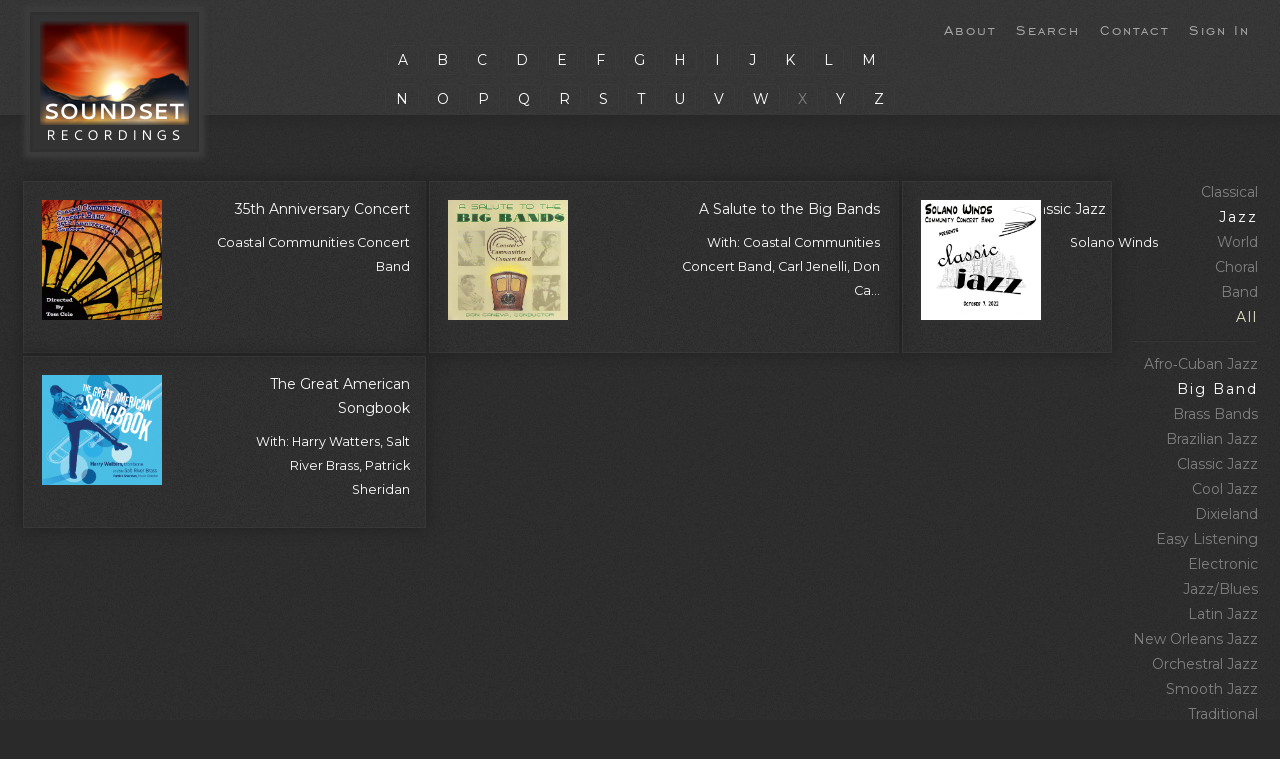

--- FILE ---
content_type: text/html; charset=UTF-8
request_url: https://www.soundset.com/recordings/?genre=10&subgenre=35
body_size: 17817
content:

<!DOCTYPE html>
<html dir="ltr" lang="en-US">
<head>
  <meta http-equiv="Content-Type" content="text/html;charset=utf-8" />
  <meta name="description" content="Fine classical, instrumental, and specialty recordings" />
  <meta name="verify-v1" content="c3eUTU6kxg7RGN193MJ4lGIoGLydfomiweh/X9NeeJQ=" />
  
  <title>Soundset Recordings : Fine classical, instrumental, and specialty recordings</title>
  
  	<link rel="stylesheet" href="https://www.soundset.com/css/base.css?version=10702" media="screen" />
	<link rel="stylesheet" href="https://www.soundset.com/css/soundset.css?version=10702" media="screen" title="Monty" charset="utf-8" />
	<link rel="stylesheet" href="https://www.soundset.com/css/print.css?version=10702" media="print" />
	<link rel="shortcut icon" href="https://www.soundset.com/images/soundset_32.png" />
	
	<script src="https://www.lanternworks.com/includes/XmlHttpObject.js?version=10702"></script>
	<script src="https://www.soundset.com/includes/ajax.js?version=10702"></script>
	<script src="https://www.soundset.com/includes/clienthint.js?version=10702"></script>
	<!--<script src="../includes/content_rotate.js?version=10702"></script>!-->
	<script src="https://www.soundset.com/includes/soundmanager2.js"></script>
	<script src="https://www.soundset.com/includes/mp3-player-button.js"></script>
	<link rel="stylesheet" type="text/css" href="https://www.soundset.com/css/mp3-player-button.css" />
	<!-- page_player.js causing error in IE - don't need it now so disable -->
	<!-- <script src="includes/page-player.js?version=10702"></script> -->
	<!-- <link rel="stylesheet" type="text/css" href="css/page-player.css?version=10702" /> -->
	<link rel="stylesheet" type="text/css" href="https://www.soundset.com/css/flashblock.css?version=10702" />  
	<link href="https://fonts.googleapis.com/css?family=Montserrat" rel="stylesheet">  <script>
  
  function hide(x) {
  document.getElementById(x).style.display='none';
  }
  
  function show(x) {
  document.getElementById(x).style.display='';
  }

  function toggle(x) {
    if (document.getElementById(x).style.display === "none") {
        document.getElementById(x).style.display = "block";
    } else {
        document.getElementById(x).style.display = "none";
    }
  }

  

function highlight(x) {
  document.getElementById(x).className = "always_on_tab";

  var files_element =  document.getElementById('files_tab');
  var playlist_element =  document.getElementById('playlist_tab');
  var performers_element =  document.getElementById('performers_tab');
  var video_element =  document.getElementById('video_tab');
  var notes_element =  document.getElementById('notes_tab');
  var details_element =  document.getElementById('details_tab');
  var reviews_element =  document.getElementById('reviews_tab');

  if (typeof(files_element) != 'undefined' && files_element != null && x !== "files_tab") { document.getElementById("files_tab").className = "always_off_tab"; }
  if (typeof(playlist_element) != 'undefined' && playlist_element != null && x !== "playlist_tab") { document.getElementById("playlist_tab").className = "always_off_tab"; }
  if (typeof(performers_element) != 'undefined' && performers_element !== null && x !== "performers_tab") { document.getElementById("performers_tab").className = "always_off_tab"; }
  if (typeof(details_element) != 'undefined' && details_element !== null && x !== "details_tab") { document.getElementById("details_tab").className = "always_off_tab"; }
  if (typeof(notes_element) != 'undefined' && notes_element != null && x !== "notes_tab") { document.getElementById("notes_tab").className = "always_off_tab"; }
  if (typeof(reviews_element) != 'undefined' && reviews_element != null && x !== "reviews_tab") { document.getElementById("reviews_tab").className = "always_off_tab"; }
  if (typeof(video_element) != 'undefined' && video_element != null && x !== "video_tab") { document.getElementById("video_tab").className = "always_off_tab"; }
}
  
  </script>
  </head>

<body><div class="logo_container"><div id="top_menu" style="float:right;"><a href="/about" class="engravers_gothic_bt_top_off">About</a><a href="/search.php?selected=search" class="engravers_gothic_bt_top_off">Search</a><a href="/contact" class="engravers_gothic_bt_top_off">Contact</a><a href="/login/" class="engravers_gothic_bt_top_off">Sign In</a></div><div id="logo_left"><a href="https://www.soundset.com"><img src="https://www.soundset.com/images/new_logo_125.png" alt="Soundset Recordings" /></a></div></div><div style="clear:both">

<div id="azArtistIndex" align="center" style="margin-top:-24px; text-align:center"><a href="/recordings?view=artist_letter&amp;artists=a&amp;genre=10" alt="Alphabetical Artist Index" title="Alphabetical Artist Index" style="margin-right:7px"><span class="page_num2">A</span></a><a href="/recordings?view=artist_letter&amp;artists=b&amp;genre=10" alt="Alphabetical Artist Index" title="Alphabetical Artist Index" style="margin-right:7px"><span class="page_num2">B</span></a><a href="/recordings?view=artist_letter&amp;artists=c&amp;genre=10" alt="Alphabetical Artist Index" title="Alphabetical Artist Index" style="margin-right:7px"><span class="page_num2">C</span></a><a href="/recordings?view=artist_letter&amp;artists=d&amp;genre=10" alt="Alphabetical Artist Index" title="Alphabetical Artist Index" style="margin-right:7px"><span class="page_num2">D</span></a><a href="/recordings?view=artist_letter&amp;artists=e&amp;genre=10" alt="Alphabetical Artist Index" title="Alphabetical Artist Index" style="margin-right:7px"><span class="page_num2">E</span></a><a href="/recordings?view=artist_letter&amp;artists=f&amp;genre=10" alt="Alphabetical Artist Index" title="Alphabetical Artist Index" style="margin-right:7px"><span class="page_num2">F</span></a><a href="/recordings?view=artist_letter&amp;artists=g&amp;genre=10" alt="Alphabetical Artist Index" title="Alphabetical Artist Index" style="margin-right:7px"><span class="page_num2">G</span></a><a href="/recordings?view=artist_letter&amp;artists=h&amp;genre=10" alt="Alphabetical Artist Index" title="Alphabetical Artist Index" style="margin-right:7px"><span class="page_num2">H</span></a><a href="/recordings?view=artist_letter&amp;artists=i&amp;genre=10" alt="Alphabetical Artist Index" title="Alphabetical Artist Index" style="margin-right:7px"><span class="page_num2">I</span></a><a href="/recordings?view=artist_letter&amp;artists=j&amp;genre=10" alt="Alphabetical Artist Index" title="Alphabetical Artist Index" style="margin-right:7px"><span class="page_num2">J</span></a><a href="/recordings?view=artist_letter&amp;artists=k&amp;genre=10" alt="Alphabetical Artist Index" title="Alphabetical Artist Index" style="margin-right:7px"><span class="page_num2">K</span></a><a href="/recordings?view=artist_letter&amp;artists=l&amp;genre=10" alt="Alphabetical Artist Index" title="Alphabetical Artist Index" style="margin-right:7px"><span class="page_num2">L</span></a><a href="/recordings?view=artist_letter&amp;artists=m&amp;genre=10" alt="Alphabetical Artist Index" title="Alphabetical Artist Index" style="margin-right:7px"><span class="page_num2">M</span></a><div style="margin-top:3px">&nbsp;</div><a href="/recordings?view=artist_letter&amp;artists=n&amp;genre=10" alt="Alphabetical Artist Index" title="Alphabetical Artist Index" style="margin-right:7px"><span class="page_num2">N</span></a><a href="/recordings?view=artist_letter&amp;artists=o&amp;genre=10" alt="Alphabetical Artist Index" title="Alphabetical Artist Index" style="margin-right:7px"><span class="page_num2">O</span></a><a href="/recordings?view=artist_letter&amp;artists=p&amp;genre=10" alt="Alphabetical Artist Index" title="Alphabetical Artist Index" style="margin-right:7px"><span class="page_num2">P</span></a><a href="/recordings?view=artist_letter&amp;artists=q&amp;genre=10" alt="Alphabetical Artist Index" title="Alphabetical Artist Index" style="margin-right:7px"><span class="page_num2">Q</span></a><a href="/recordings?view=artist_letter&amp;artists=r&amp;genre=10" alt="Alphabetical Artist Index" title="Alphabetical Artist Index" style="margin-right:7px"><span class="page_num2">R</span></a><a href="/recordings?view=artist_letter&amp;artists=s&amp;genre=10" alt="Alphabetical Artist Index" title="Alphabetical Artist Index" style="margin-right:7px"><span class="page_num2">S</span></a><a href="/recordings?view=artist_letter&amp;artists=t&amp;genre=10" alt="Alphabetical Artist Index" title="Alphabetical Artist Index" style="margin-right:7px"><span class="page_num2">T</span></a><a href="/recordings?view=artist_letter&amp;artists=u&amp;genre=10" alt="Alphabetical Artist Index" title="Alphabetical Artist Index" style="margin-right:7px"><span class="page_num2">U</span></a><a href="/recordings?view=artist_letter&amp;artists=v&amp;genre=10" alt="Alphabetical Artist Index" title="Alphabetical Artist Index" style="margin-right:7px"><span class="page_num2">V</span></a><a href="/recordings?view=artist_letter&amp;artists=w&amp;genre=10" alt="Alphabetical Artist Index" title="Alphabetical Artist Index" style="margin-right:7px"><span class="page_num2">W</span></a><span class="page_num2_greyout" style="margin-right:7px">X</span><a href="/recordings?view=artist_letter&amp;artists=y&amp;genre=10" alt="Alphabetical Artist Index" title="Alphabetical Artist Index" style="margin-right:7px"><span class="page_num2">Y</span></a><a href="/recordings?view=artist_letter&amp;artists=z&amp;genre=10" alt="Alphabetical Artist Index" title="Alphabetical Artist Index" style="margin-right:0px"><span class="page_num2">Z</span></a></div></div><div id="top_bevel">&nbsp;</div><div id="grey_fade"><div id="wrapper">

<table style="width:100%" border="0"><tr><td style="vertical-align:top"><div id="divId" style="font-size:90%; text-align:center"><img class="inline_32" src="https://www.soundsetstudio.com/images/ajax-loader-pop.gif" width="20" height="20" alt="Processing..." title="Processing..." /></div><div align="center"><br />


<table class="inventory" style="position:relative; top:10px; width:100%; margin:0px 15px 0px 18px" cellspacing="3" border="0"><tr>





<td class="eBox_vary_width" style="padding:5px; vertical-align:top"><div style="width:95%; height:140px; position:relative; text-align:left; line-height:24px; vertical-align:top; padding:10px"><div style="float:right; margin-left:20px; text-align:right; max-width:52%"><span>35th Anniversary Concert</span><div class="track_name_color" style="margin-top:10px; font-size:90%; min-width:150px">Coastal Communities Concert Band</div></div><div style="margin-right:20px; vertical-align:top"><a style="position:relative; z-index:2" class="no_underline" href="https://www.soundset.com/album/NSR-1000507?sort=&amp;asc_desc=ASC&amp;genre=10&amp;subgenre=35&amp;resultpage="><img src="https://www.soundset.com/images/cover_artwork/NSR-1000507.jpg" class="cd_thumb_nav" alt="" title="" style="position:absolute; top:0px; width:120px; height:120px" /></a></div><a href="http://www.soundset.com/album/NSR-1000507?sort=&amp;asc_desc=ASC&amp;genre=10&amp;subgenre=35&amp;resultpage="><span style="position:absolute; width:100%; height:100%; top:0; left:0; z-index:1">&nbsp;</span></a></div></td>





<td class="eBox_vary_width" style="padding:5px; vertical-align:top"><div style="width:95%; height:140px; position:relative; text-align:left; line-height:24px; vertical-align:top; padding:10px"><div style="float:right; margin-left:20px; text-align:right; max-width:52%"><span>A Salute to the Big Bands</span><div class="track_name_color" style="margin-top:10px; font-size:90%; min-width:150px">With:&nbsp;Coastal Communities Concert Band, Carl Jenelli, Don Ca...</div></div><div style="margin-right:20px; vertical-align:top"><a style="position:relative; z-index:2" class="no_underline" href="https://www.soundset.com/album/NSR-00210?sort=&amp;asc_desc=ASC&amp;genre=10&amp;subgenre=35&amp;resultpage="><img src="https://www.soundset.com/images/cover_artwork/NSR-00210.jpg" class="cd_thumb_nav" alt="" title="" style="position:absolute; top:0px; width:120px; height:120px" /></a></div><a href="http://www.soundset.com/album/NSR-00210?sort=&amp;asc_desc=ASC&amp;genre=10&amp;subgenre=35&amp;resultpage="><span style="position:absolute; width:100%; height:100%; top:0; left:0; z-index:1">&nbsp;</span></a></div></td>





<td class="eBox_vary_width" style="padding:5px; vertical-align:top"><div style="width:95%; height:140px; position:relative; text-align:left; line-height:24px; vertical-align:top; padding:10px"><div style="float:right; margin-left:20px; text-align:right; max-width:52%"><span>Classic Jazz</span><div class="track_name_color" style="margin-top:10px; font-size:90%; min-width:150px">Solano Winds</div></div><div style="margin-right:20px; vertical-align:top"><a style="position:relative; z-index:2" class="no_underline" href="https://www.soundset.com/album/NSR-1000536?sort=&amp;asc_desc=ASC&amp;genre=10&amp;subgenre=35&amp;resultpage="><img src="https://www.soundset.com/images/cover_artwork/NSR-1000536.jpg" class="cd_thumb_nav" alt="" title="" style="position:absolute; top:0px; width:120px; height:120px" /></a></div><a href="http://www.soundset.com/album/NSR-1000536?sort=&amp;asc_desc=ASC&amp;genre=10&amp;subgenre=35&amp;resultpage="><span style="position:absolute; width:100%; height:100%; top:0; left:0; z-index:1">&nbsp;</span></a></div></td>





</tr><tr><td class="eBox_vary_width" style="padding:5px; vertical-align:top"><div style="width:95%; height:140px; position:relative; text-align:left; line-height:24px; vertical-align:top; padding:10px"><div style="float:right; margin-left:20px; text-align:right; max-width:47%"><span>The Great American Songbook</span><div class="track_name_color" style="margin-top:10px; font-size:90%; min-width:150px">With:&nbsp;Harry Watters, Salt River Brass, Patrick Sheridan</div></div><div style="margin-right:20px; vertical-align:top"><a style="position:relative; z-index:2" class="no_underline" href="https://www.soundset.com/album/SR1070?sort=&amp;asc_desc=ASC&amp;genre=10&amp;subgenre=35&amp;resultpage="><img src="https://www.soundset.com/images/cover_artwork/SR1070.jpg" class="cd_thumb_nav" alt="" title="" style="position:absolute; top:0px; width:120px; height:110px" /></a></div><a href="http://www.soundset.com/album/SR1070?sort=&amp;asc_desc=ASC&amp;genre=10&amp;subgenre=35&amp;resultpage="><span style="position:absolute; width:100%; height:100%; top:0; left:0; z-index:1">&nbsp;</span></a></div></td><tr><td colspan="4">&nbsp;</td></tr><tr class=""><td class="" style="text-align:center; border-bottom:none" colspan="4"></td></tr></table><br /><br /></div>
  <style type="text/css">#divId{

  display:none;

  }</style>

  </td><td style="vertical-align:top"><div style="text-align:right; padding-left:30px; margin-top:30px; margin-right:20px; line-height:25px; vertical-align:top">



<a class="greyout" href="?genre=3">Classical</a><br /><a class="genre_highlt_on" href="?genre=10">Jazz</a><br /><a class="greyout" href="?genre=13">World</a><br /><a class="greyout" href="?genre=19">Choral</a><br /><a class="greyout" href="?genre=20">Band</a><br /><a class="genre_highlt_off" href="?">All</a><div class="separator_2" style="margin-top:10px; margin-bottom:10px">&nbsp;</div><a class="greyout" href="?genre=10&amp;subgenre=93">Afro&#8209;Cuban Jazz</a><br /><a class="genre_highlt_on" href="?genre=10&amp;subgenre=35">Big Band</a><br /><a class="greyout" href="?genre=10&amp;subgenre=39">Brass Bands</a><br /><a class="greyout" href="?genre=10&amp;subgenre=97">Brazilian Jazz</a><br /><a class="greyout" href="?genre=10&amp;subgenre=99">Classic Jazz</a><br /><a class="greyout" href="?genre=10&amp;subgenre=100">Cool Jazz</a><br /><a class="greyout" href="?genre=10&amp;subgenre=40">Dixieland</a><br /><a class="greyout" href="?genre=10&amp;subgenre=103">Easy Listening</a><br /><a class="greyout" href="?genre=10&amp;subgenre=104">Electronic</a><br /><a class="greyout" href="?genre=10&amp;subgenre=110">Jazz/Blues</a><br /><a class="greyout" href="?genre=10&amp;subgenre=113">Latin Jazz</a><br /><a class="greyout" href="?genre=10&amp;subgenre=116">New Orleans Jazz</a><br /><a class="greyout" href="?genre=10&amp;subgenre=117">Orchestral Jazz</a><br /><a class="greyout" href="?genre=10&amp;subgenre=121">Smooth Jazz</a><br /><a class="greyout" href="?genre=10&amp;subgenre=124">Traditional</a><br /></div></td></tr></table>    </div>

</div>

<div id="footer" style="line-height:26px">

   <p><span>Copyright 2026 Soundset Recordings.<br />All rights reserved.</span><div style="margin-top:8px"><a href="https://www.lanternworks.com" target="_blank"><img src="https://www.soundset.com/images/lanternworks.gif" width="150"  alt="Site by Lanternworks" title="Site by Lanternworks" align="middle" /></a></div></p>

</div>

<script>

var gaJsHost = (("https:" == document.location.protocol) ? "https://ssl." : "http://www.");

document.write(unescape("%3Cscript src='" + gaJsHost + "google-analytics.com/ga.js' type='text/javascript'%3E%3C/script%3E"));

</script>

<script>

var pageTracker = _gat._getTracker("UA-136044-6");

pageTracker._initData();

pageTracker._trackPageview();

</script>

 </div>

</body>

</html>

--- FILE ---
content_type: text/css
request_url: https://www.soundset.com/css/base.css?version=10702
body_size: 1275
content:
#float_left {
	float: left;
}

#float_right {
	float: right;
}

.float_left {
	float: left;
}

.float_right {
	float: right;
}

img {
	border: none;
}

/*These next lines will remove the dotted lines that appear around image linkes when clicked */
a {
  outline: 0px;
}

a:focus {
-moz-outline-style: none;
}

.no_underline {
	border-bottom: none;
	text-decoration: none;
}

.inline_3 {
	position: relative;
	top: -4px;
}

.inline_5 {
	position: relative;
	top: -3px;
}

.inline_9 {
	position: relative;
	top: 1px;
}


.inline_12 {
	position: relative;
	top: 2px;
}

.inline_14 {
	position: relative;
	top: 3px;
}

.inline_16 {
	position: relative;
	top: 4px;
}

.inline_18 {
	position: relative;
	top: 5px;
}

.inline_20 {
	position: relative;
	top: 5.5px;
}

.inline_24 {
	position: relative;
	top: 7px;
}

.inline_28 {
	position: relative;
	top: 9px;
}

.inline_32 {
	position: relative;
	top: 10px;
}

.inline_35 {

	position: relative;

	top: 14px;

}

.inline_48 {
	position: relative;
	top: 16px;
}

/*table*/

th {
	text-align: center;
}

table.padded-table th.special {
	border-bottom: 0px;
}

table.padded-table td {
	padding: 5px;
}

/*end table*/